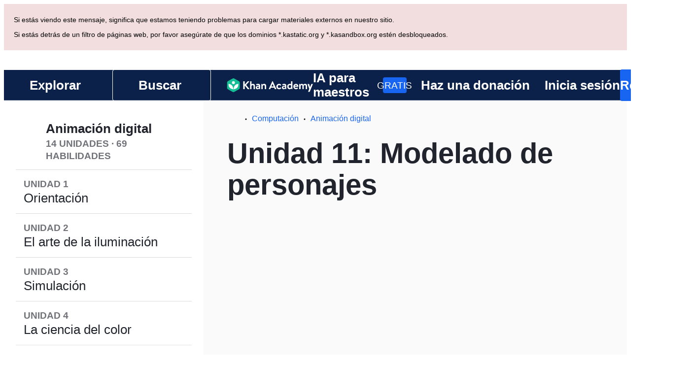

--- FILE ---
content_type: text/javascript
request_url: https://cdn.kastatic.org/khanacademy/656367.b69353881ab6ec20.js
body_size: 12603
content:
"use strict";(self.webpackChunkkhanacademy=self.webpackChunkkhanacademy||[]).push([["656367"],{501884:function(e){e.exports=JSON.parse('{"5yIPLp":["\xa1Ups!"],"30ETT4":["Lo sentimos, la p\xe1gina que estabas tratando de cargar no existe."],"DxWYIs":["Ir a la p\xe1gina principal de Khan Academy"],"XSlm/0":["Si el problema persiste y piensas que algo est\xe1 mal, por favor <0>",["0"],"</0> y lo revisaremos."],"CpcmBV":["env\xedanos un reporte"],"UV0J8D":["Amh\xe1rico"],"8HV3WN":["\xc1rabe"],"zoLu4j":["Asam\xe9s"],"/IkoRr":["Azerbaiy\xe1n"],"KhEBDR":["B\xfalgaro"],"6e+N4u":["Bengal\xed"],"w9VTXG":["Checo"],"Fo2vDn":["Dan\xe9s"],"DDcvSo":["Alem\xe1n"],"CZXzs4":["Griego"],"lYGfRP":["Ingl\xe9s"],"65A04M":["Espa\xf1ol"],"JFI3iH":["Persa"],"DoPN1H":["Persa dar\xed"],"nLC6tu":["Franc\xe9s"],"RCpRdY":["Fula"],"sGpqyx":["Guyarat\xed"],"3oTCgM":["Hebreo"],"mkWad2":["H\xfangaro"],"AkeObK":["Armenio"],"BQukYF":["Indonesio"],"rJl8hp":["Island\xe9s"],"Lj7sBL":["Italiano"],"dFtidv":["Japon\xe9s"],"17Lyf3":["Georgiano"],"F/vx72":["Kazajo"],"Fb6WVr":["Camboyano/Jemer"],"ffJEXe":["Canar\xe9s"],"h6S9Yz":["Coreano"],"1v5xlu":["Kirgu\xeds/Kirghiz"],"Ot2qtY":["Lituano"],"/0YsGP":["Let\xf3n"],"sBc/n8":["Mongol"],"vKSpmV":["Marat\xed"],"tF97tn":["Malayo"],"WRBPIL":["Birmano"],"P1x1Fb":["Noruego Bokm\xe5l"],"KIjvtr":["Holand\xe9s"],"S8nPbQ":["Oriya"],"u9RZ7+":["Panyab\xed"],"trnWaw":["Polaco"],"xmWhgF":["Past\xfan"],"R7+D0/":["Portugu\xe9s (Brasil)"],"512Uma":["Portugu\xe9s (Portugal)"],"uJc01W":["Rumano"],"nji0/X":["Ruso"],"dZWZsK":["Lenguaje de se\xf1as americano"],"paESr6":["Eslovaco"],"LSdcWW":["Esloveno"],"bE1aWK":["Somal\xed"],"pVxf7b":["Albano"],"9aBtdW":["Serbio"],"UaISq3":["Sueco"],"2SnOmG":["T\xe9lugu"],"SUr44j":["Tailand\xe9s"],"Kz91g/":["Turco"],"V9+2pH":["Ucraniano"],"b1dG47":["Uzbeko"],"fROFIL":["Vietnamita"],"6imsQS":["Chino (simplificado)"],"DM4gBB":["Chino (tradicional)"],"+v7Dt7":["Zul\xfa"],"7WMgxm":["Preferencias para el uso de \\"cookies\\""],"K9Kun2":["Nuestras finanzas"],"95eO8i":["pie de p\xe1gina"],"uyJsf6":["Acerca de"],"qdyV/M":["Noticias"],"k4I7F8":["Impacto"],"3uNIbB":["Nuestro equipo"],"PJzAMT":["Nuestros pasantes"],"CvSqQ9":["Nuestros especialistas en contenido"],"Jil/1G":["Nuestro liderazgo"],"9E65Ob":["Nuestros patrocinadores"],"9CgBjH":["Nuestros colaboradores"],"AranlS":["Empleos en Khan Academy"],"V+D/YP":["Bolsa de trabajo"],"4IGEAO":["Pasant\xedas"],"jfC/xh":["Contacto"],"CRzGla":["Centro de ayuda"],"2TKQsS":["Comunidad de apoyo"],"ivZpKd":["Comparte tu historia"],"skyYBR":["Prensa"],"Ks5GjD":["Descarga nuestras apps"],"pLJXWn":["Cursos"],"+DEogc":["Cambiar idioma"],"8QSwA8":["hazte voluntario"],"UBFThq":["Nuestra misi\xf3n es proporcionar una educaci\xf3n gratuita de clase mundial para cualquier persona en cualquier lugar."],"M7sk0o":["Khan Academy es una organizaci\xf3n sin fines de lucro 501(c)(3)."],"+AYB0D":["\xa1",["donateLink"]," o ",["volunteerLink"]," hoy mismo!"],"2jJHJV":["Navegaci\xf3n por el sitio"],"Emv+V7":["T\xe9rminos de uso"],"LcET2C":["Pol\xedtica de privacidad"],"lRwK0n":["Aviso de cookies"],"wZQPfd":["Declaraci\xf3n de accesibilidad"],"RdmuDi":["S\xedguenos en Facebook"],"iofwjj":["S\xedguenos en Twitter"],"LP2oeZ":["S\xedguenos en Instagram"],"Ng063n":["Haz una donaci\xf3n"],"JNCzPW":["Pa\xeds"],"J/GZmc":["EE.UU."],"J6PdvT":["M\xe9xico"],"vXIe7J":["Idioma"],"3c+rtT":["Descargar en la App Store"],"4+X0DJ":["Cons\xedguelo en Google Play"],"Bz2rUd":["Busca cursos, habilidades y videos"],"A1taO8":["Buscar"],"wELyS0":["Salta al contenido principal"],"sQia9P":["Inicia sesi\xf3n"],"e+RpCP":["Reg\xedstrate"],"vcpc5o":["Cerrar men\xfa"],"GSr0rF":["Abrir men\xfa"],"54A7TN":["men\xfa"],"poutdK":["encabezado de p\xe1gina"],"0m7I0y":["\xa1Lo siento! Estoy deshabilitado mientras est\xe1s trabajando en evaluaciones (Cuestionarios, pruebas de unidad, desaf\xedos de curso y desaf\xedos de domino). Esta es tu oportunidad de mostrar lo que sabes sin mi ayuda.\\n\\nEmpieza de nuevo, espera 5 minutos despu\xe9s del cierre, o termina cualquier evaluaci\xf3n abierta y volver\xe9 a ayudarte con tu trabajo regular."],"gicxYl":["Disculpa, no estoy disponible en esta p\xe1gina. Esta es tu oportunidad de mostrar lo que sabes sin mi ayuda. \xa1T\xfa puedes!"],"I6uwWJ":["[ayer]"],"9JNVLA":["[ma\xf1ana]"],"sTpCUV":["Tu maestro/a, ",["teacherName"],", activ\xf3 el Modo enfoque hasta las **",["time"],"**, por eso no puedo conversar ahora. Cualquiera de tus maestros puede desactivar el Modo enfoque en cualquier momento."],"4tqRSO":["Parece que has deshabilitado los Intereses. Para activarlos, actualiza tu [Configuraci\xf3n de Khanmigo](",["url"],")."],"gjn6gJ":["La Voz de Khanmigo actualmente no est\xe1 disponible"],"LYocXy":["La voz de Khanmigo est\xe1 desactivada"],"JKxauc":["DESACTIVAR la voz de Khanmigo"],"vBf+wr":["ACTIVAR voz de Khanmigo"],"TVEatU":["Reconocimiento de voz desactivado"],"dWNML2":["Desactivar reconocimiento de voz"],"pKFHf1":["Activar reconocimiento de voz"],"+lD/SN":[["seconds","plural",{"one":["No entregado. Pr\xf3ximo intento en ","#","s"],"other":["No entregado. Pr\xf3ximo intento en ","#","s"]}]],"u5au4M":["Carga de IA - ",["percentage"]],"/ygwas":["Poder AI - ",["percentage"],"%\\nTr\xe1fico - Alto\\nL\xedmite de mensajes - ",["messageLimit"],"/hora"],"0ZbqHz":["Potencia de IA - ",["percentage"],"%, Tr\xe1fico - Alto, L\xedmite de mensajes - ",["messageLimit"]," mensajes por hora"],"bRvZvA":[["currentPage"]," de ",["totalPageCount"]],"TJBHlP":["Est\xe1ndar"],"Fnc/tx":["Profesoral"],"SvVF1v":["Tu estilo de lectura ha sido establecido como ",["0"],". Puedes cambiarlo en cualquier momento en las Preferencias de Khanmigo."],"ntZb6F":["Tu idioma preferido ha sido establecido como ",["0"],". Puedes cambiarlo en cualquier momento en las Preferencias de Khanmigo."],"N3o+Wo":[["languageLocalName"]," - predeterminado"],"kf83Ld":["Algo sali\xf3 mal."],"OolvvN":["\xa1Ups! Parece que estamos teniendo problemas para cargar datos sobre tu cuenta de usuario."],"FgAxTj":["Finalizar sesi\xf3n"],"lCF0wC":["Actualizar"],"kU8xDj":["IA para maestros"],"2POOFK":["Gratis"],"Kzy2d8":["M\xe1s informaci\xf3n"],"sW5OjU":["obligatorio"],"LLAa/9":["Opcional"],"y5p2bQ":["\xbfSab\xeda que...?"],"XnGvPC":["Independientemente de qui\xe9nes sean, dominando incluso una habilidad m\xe1s sobre los resultados de Khan Academy en ganancias de aprendizaje."],"I4wbpi":["Los estudiantes han pasado ",["actualMinutes"]," billones de minutos aprendiendo en Khan Academy. ",["approxMinutes"]," billones de minutos equivale a ",["actualYears"]," a\xf1os."],"dHTAm0":["Actividades para estudiantes"],"MNUEEb":["Herramientas para padres"],"44n5bf":["Herramientas para maestros"],"9h7zb4":["Herramientas de administraci\xf3n"],"fWzAbm":["Mis documentos"],"mGNs+z":["Writing Coach in English"],"YzeZW2":["Entrenador de Escritura (solo en ingl\xe9s)"],"mALQCE":["Ups. Algo sali\xf3 mal. Por favor int\xe9ntalo otra vez."],"8tjQCz":["Explorar"],"p6NueD":["NUEVO"],"cV9Teo":["Men\xfa de Exploraci\xf3n"],"4q1KwJ":["Men\xfa Principal"],"zglT3i":["Selecciona una categor\xeda para ver sus cursos."],"lc8w5L":["Submen\xfa de ",["0"]],"mQn6gx":["Acerca de Khan Academy"],"qYpD+t":["No hay notificaciones. \xa1Puedes regresar a aprender!"],"iDNBZe":["Notificaciones"],"U9EEUz":["Tienes una nueva notificaci\xf3n"],"Ll6jbj":["Reg\xedstrate para reclamar tus puntos."],"tJU0+a":["Aula de Khan Academy"],"2XZ3pO":["P\xe1gina de inicio del estudiante"],"FyqC6I":["Panel del maestro"],"iAq5NJ":["Panel de padres"],"n+cdSt":["Panel del administrador"],"Tz0i8g":["Configuraci\xf3n"],"c3XJ18":["Ayuda"],"rw3/co":["men\xfa de usuario"],"HMmg5J":["Si est\xe1s detr\xe1s de un filtro de p\xe1ginas web, por favor aseg\xfarate de que los dominios *.kastatic.org y *.kasandbox.org est\xe9n desbloqueados."],"VvXNI+":["Si est\xe1s viendo este mensaje, significa que estamos teniendo problemas para cargar materiales externos en nuestro sitio."],"8OXcXf":["Khan Academy no es compatible con este navegador."],"WmAVp8":["Para usar Khan Academy necesitas actualizarte a otro navegador."],"fcsdyP":["Solo selecciona una de las siguientes opciones para empezar la actualizaci\xf3n."],"RxZ9Rz":["Oh no, parece que encontramos un error. Necesitas ",["refreshLink"],". Si este problema persiste, ",["issueLink"],"."],"vx1ZqM":["av\xedsanos"],"zSmxHz":["actualiza"],"+ngee4":["Disculpa pero me qued\xe9 sin carga de IA por hoy. Por favor, vuelve ma\xf1ana."],"/smmSS":["Ens\xe9\xf1ame"],"1okPHv":["No estoy funcionando en este momento porque tengo problemas t\xe9cnicos. Por favor, int\xe9ntalo m\xe1s tarde."],"fdS4Tp":["Me queda muy poca carga de IA. Para hoy solo me queda un ",["remainingPercent"],". Tenlo en cuenta."],"o2CMkd":["\xa1Regresa a tu chat de maestro!\\n\\nTienes todas tus capacidades de nuevo, \xa1y ser\xe9 la mejor gu\xeda de maestro que pueda!"],"d046ny":["\xa1Esta es tu Vista de estudiante!\\n\\n**Responder\xe9 como lo har\xeda con cualquiera de tus estudiantes.** \xa1Ponme a prueba!"],"8w5L2z":["Se ha producido un error al restaurar esta conversaci\xf3n. Actualiza la p\xe1gina para volver a intentarlo, o inicia un nuevo chat."],"vPF04k":["Empezar un nuevo chat"],"nrFaq8":["Hola. Soy Khanmigo, tu asistente de ense\xf1anza basado en inteligencia artificial. Utilizo Inteligencia Artificial (IA) para ayudarte a ense\xf1ar y apoyar a tus estudiantes para alcanzar sus metas de aprendizaje."],"9KpdYV":["Todav\xeda soy bastante nuevo, as\xed que a veces cometo errores. Si me ves un error, haz clic en el icono de Pulgar abajo para ayudarme a aprender. Por ejemplo, si te doy una respuesta matem\xe1tica equivocada, haz clic en Pulgar abajo."],"2owsjT":["Algunos consejos sobre c\xf3mo usarme de forma segura:\\n- Por favor, no incluyas ning\xfan detalle personal en tus mensajes.\\n- Si tienes estudiantes que usan Khanmigo, utiliza el historial de chat para revisar sus interacciones conmigo."],"xQ7e1K":["Por favor, haz clic en \\"Entendido\\" para empezar a trabajar juntos."],"5ZRfjk":["Entendido"],"B+a5lu":["Hola. Soy ",["CHAT_BOT_NAME"]," - tu gu\xeda de IA. Utilizo Inteligencia Artificial (IA) para ayudarte a aprender en Khan Academy."],"Z7obhq":["Todav\xeda soy bastante nuevo, as\xed que a veces cometo errores. Si me encuentras cometiendo un error, haz clic en el icono del pulgar hacia abajo para ayudarme a aprender. Por ejemplo, si te doy una respuesta matem\xe1tica equivocada, haz clic en el pulgar hacia abajo."],"tGm0Ui":["Por favor, haz clic en \\"Entendido\\" para empezar a aprender hoy."],"YBjfGp":["https://support.khanacademy.org/hc/es/articles/17921365165581"],"+ZEIt5":["No tienes permiso para ver este contenido."],"7p5kLi":["Panel"],"/+PQ0p":["Mis favoritos"],"GdgCoi":["Planear"],"hYgDIe":["Crear"],"aBVFl3":["Diferenciar"],"XYLcNv":["Apoyar"],"rjZpLn":["Aprende"],"g20SMS":["Todas las herramientas"],"+Tikur":["Asignar Opci\xf3n M\xfaltiple"],"/M65nx":["Crea cuestionarios de opci\xf3n m\xfaltiple sobre una variedad de temas."],"nuwdKq":["Generador de Blooket"],"Nj+Ngg":["Crear preguntas de Blooket de una variedad de temas."],"CS/SbE":["Fragmentar texto"],"tMBxOA":["Divide textos complejos en secciones manejables para facilitar la comprensi\xf3n de los estudiantes."],"vbmUWQ":["Bolet\xedn de clase"],"W50dNO":["Crea boletines informativos atractivos para mantener a los padres informados sobre las actividades de clase."],"EBVjqh":["Resumen de actividad de mis clases"],"3gVo6T":["Revisa el desempe\xf1o y las tendencias de tus alumnos."],"STbjD9":["Instrucciones claras"],"Ga7ky/":["Genera instrucciones concisas y f\xe1ciles de seguir para las tareas y actividades."],"qBRiWp":["Estimular una discusi\xf3n"],"8/3TIn":["Elabora preguntas interesantes para estimular discusiones significativas en el sal\xf3n de clases."],"aCVoMU":["Preguntas para terminar la clase"],"3/zyuh":["Crea evaluaciones r\xe1pidas para el final de clase para verificar la comprensi\xf3n de los estudiantes."],"lurblM":["Poema divertido de resumen de clase"],"l9/Eie":["Transforma momentos memorables de clase en un poema de resumen."],"L2iOam":["Asistente de planes personalizados"],"ATszcS":["Simplifica la creaci\xf3n de Planes de Educaci\xf3n Individualizados."],"raPyFk":["Nota: Este documento es un borrador y no constituye un IEP completo o final. Requiere refinamiento adicional basado en tu criterio, evaluaci\xf3n y an\xe1lisis profesional. Aseg\xfarate de que el IEP final se adapte a las necesidades espec\xedficas del estudiante y cumpla con todas las pol\xedticas escolares y los requisitos legales correspondientes."],"PABCoQ":["Texto informativo"],"+5oSbW":["Crea un texto informativo para una variedad de temas."],"2eGv97":["Objetivo(s) de aprendizaje"],"fhWySS":["Desarrolla objetivos de aprendizaje claros y medibles para guiar la instrucci\xf3n."],"yz86U+":["Introducci\xf3n de lecci\xf3n"],"dNLWvw":["Planifica clases interesantes para estimular a los estudiantes."],"7VH3iq":["Planificaci\xf3n de clase"],"jUgF81":["Crea planes de clase estructurados, detallados y adaptados a tu plan de estudios y las necesidades de los estudiantes."],"T/DpUW":["Carta de recomendaci\xf3n"],"uR2rux":["Crea cartas de recomendaci\xf3n personalizadas."],"lOyyM+":["Nivelador"],"QlT8fo":["Cambia la complejidad de un texto determinado."],"3kaL7s":["\xa1Hazlo relevante!"],"digxmc":["Vincula el contenido de la clase a la vida e intereses de los estudiantes para aumentar la participaci\xf3n."],"FPglUm":["Cuestionario de opci\xf3n m\xfaltiple"],"+g7tug":["Generador de preguntas"],"/WQtks":["Crea preguntas para un contenido en espec\xedfico."],"uyfMbO":["Generador de contextos del mundo real"],"UkRw+r":["Conecta los temas de la clase a ejemplos y aplicaciones del mundo real."],"5wpHZE":["Planear tareas por necesidades"],"8FGeto":["Recibe recomendaciones sobre lo que tus estudiantes deben trabajar a continuaci\xf3n."],"BMaOsq":["Actualizar mi conocimiento"],"4sNijO":["Actualiza tus conocimientos de contenido en varias \xe1reas tem\xe1ticas."],"Av4Quo":["Comentarios de la boleta de calificaciones"],"eywkhV":["Genera comentarios personalizados y constructivos para las boletas de calificaciones."],"SUMESK":["Generador de r\xfabricas"],"tyElK2":["Dise\xf1a r\xfabricas de calificaci\xf3n claras y detalladas para establecer expectativas y simplificar la calificaci\xf3n."],"Zwepwv":["Definici\xf3n de objetivos inteligentes"],"4Elzs6":["Crea metas espec\xedficas, medibles, alcanzables, relevantes y con un l\xedmite de tiempo."],"mG3XdJ":["Resumir historial de chat de estudiantes"],"loyiva":["Obt\xe9n informaci\xf3n de res\xfamenes compilados de los chats entre Khanmigo y los estudiantes."],"7tCbFU":["Reescritura de texto"],"Kjd5mW":["Personaliza el texto para satisfacer tus necesidades de instrucci\xf3n."],"8y87Qt":["Chatear con GPT"],"v6tFeC":["Conversa con el modelo GPT-4o mini."],"sRuvak":["Revisa el desempe\xf1o y las tendencias de tus hijos."],"2B2uRU":["Recibe recomendaciones sobre lo que tus hijos deben trabajar a continuaci\xf3n."],"wsNMma":["Resumir historial de chat de su(s) hijo(s)"],"hgUMw3":["Obt\xe9n informaci\xf3n de res\xfamenes compilados de los chats de tu(s) hijo(s)."],"rlC+mB":["Instant\xe1nea del curso"],"xjd6X0":["Obt\xe9n un resumen del progreso de los estudiantes en un curso a trav\xe9s de una o varias escuelas."],"wwCRjg":["Bolet\xedn Escolar"],"l2Uboz":["Producir boletines informativos para mantener informados a los maestros sobre las actividades de escuela."],"RgmNpB":["Generando preguntas..."],"bfgr/e":["Pregunta"],"x5qQ1g":["Respuesta ",["letter"]],"NOdFZR":["Generando..."],"b3G8+O":["Esto puede tardar algunos minutos."],"iSht+l":["Este campo no puede estar vac\xedo."],"Oi/9VQ":["Este campo no puede contener etiquetas HTML."],"nJyysv":["No se permiten respuestas duplicadas."],"cvWIZI":["Descartar pregunta"],"OzPckO":["Conservar pregunta"],"STxlMY":["T\xedtulo del conjunto de preguntas"],"n5rGs6":["Descripci\xf3n del conjunto de preguntas"],"enzGAL":["Preguntas"],"6foA8n":["\xbfEst\xe1s seguro?"],"zLZGr1":["\xbfEst\xe1s seguro de que deseas eliminar esta pregunta?"],"dEgA5A":["Cancelar"],"IatsLx":["Eliminar pregunta"],"xLGAhW":["A\xf1adir una pregunta de la baraja de Khanmigo"],"SHsjTW":[["num","plural",{"one":[["used"]," / ","#"," Car\xe1cter"],"other":[["used"]," / ","#"," Caracteres"]}]],"YyEvbd":["cerrar teclado matem\xe1tico"],"39XxYd":["abrir teclado matem\xe1tico"],"UvvCgn":["Caja de entrada de matem\xe1ticas"],"mmv7Cy":["Eliminar resaltado"],"jJXcKe":["Agregar resaltado"],"bmBH4p":["Pista #",["pos"]],"wyOokZ":["Error de reproducci\xf3n: ",["error"]],"P6KUyP":["Tu respuesta es cercana, pero pudiste haber aproximado pi. Escribe tu respuesta como un m\xfaltiplo de pi, como 12 pi o 2/3 pi"],"Ctob3N":["No pudimos entender tu respuesta. Por favor comprueba si hay s\xedmbolos o texto extra en tu respuesta."],"dPoQy+":["Tu respuesta es casi correcta, pero necesitas simplificarla."],"Vg6lSH":["Tu repuesta es casi correcta, pero le falta un <code>\\\\%</code> al final."],"5FfeVU":["Soy una computadora. Solo entiendo la multiplicaci\xf3n si utiliza un asterisco (*) como el signo de multiplicaci\xf3n."],"sayGrO":["Tu respuesta est\xe1 vac\xeda."],"+7XVX0":["Por favor, acorta tu respuesta."],"qnjH1N":["Tu respuesta incluye el uso de una variable con capitalizaci\xf3n equivocada."],"we8KJd":["Tu respuesta incluye una letra incorrecta de variable."],"FegogK":["Aseg\xfarate de seleccionar algo para cada rengl\xf3n."],"GLBKO/":["Opci\xf3n seleccionada inv\xe1lida"],"id9kPp":["Lo siento, no entiendo eso."],"tlW4v9":["Pistas"],"uxfcrd":["Obt\xe9n otra pista"],"y4e1p9":["Lo sentimos, esta parte de la pregunta ya no est\xe1 disponible. \uD83D\uDE05 No te preocupes, esta parte no se considera en tu puntaje. \xa1Sigue adelante!"],"tCvvdq":["Sigue intentando"],"KDw4GX":["Intenta de nuevo"],"9td1Wl":["Comprobar"],"NLBmwk":["\xa1Correcto!"],"jdU2p1":["Siguiente pregunta"],"P+4OPT":["Saltar a ",["title"]],"Hp1l6f":["Corriente"],"t2rBZB":["Correcto"],"uUvmBo":["Correcto (seleccionado)"],"Sewdux":["Incorrecto"],"XQfc1o":["Incorrecto (seleccionado)"],"BRvU04":["Ocultar explicaci\xf3n"],"vzH+7Z":["Explicaci\xf3n"],"OV/JbF":["No pudimos calificar tu respuesta."],"L3EhRH":["Parece que dejaste algo en blanco o "],"QpzKWV":["introdujo una respuesta que no es v\xe1lida."],"keIXpv":["un entero, como $6$"],"Lf87Wq":["una fracci\xf3n *propia*, como $1/2$ o $6/10$"],"NdGXcB":["una fracci\xf3n *propia simplificada*, como $3/5$"],"x0k7/G":["una fracci\xf3n *impropia*, como $10/7$ o $14/8$"],"YnXyFQ":["una fracci\xf3n *impropia simplificada*, como $7/4$"],"R75vPI":["un n\xfamero mixto, como $1\\\\ 3/4$"],"Jlj2Go":["un decimal *exacto*, como $0.75$"],"TJyohW":["un porcentaje, como $12.34\\\\%$"],"Sf4AJx":["un m\xfaltiplo de pi, como $12$ pi o $2/3$ pi"],"qVQETK":["**Tu respuesta debe ser** "],"aMc5QP":["Tu respuesta:"],"fv0fwo":["Haz clic para agregar puntos"],"cEMEcK":["Haz clic para agregar v\xe9rtices"],"mDA7px":["Toca cada punto en la imagen para seleccionar todas las respuestas que correspondan."],"VSIVf5":["Toca cada punto en la imagen para seleccionar una respuesta."],"KgkL6U":["Haz clic en cada punto de la imagen para seleccionar todas las respuestas que correspondan."],"gHukFm":["Haz clic en cada punto de la imagen para seleccionar una respuesta."],"RD5mEd":["Opciones:"],"+PGpFX":[["num","plural",{"one":["#"," respuesta"],"other":["#"," respuestas"]}]],"tgSGI1":["Ocultar opciones de respuesta"],"DkK8wU":[["num","plural",{"one":["Movimientos: ","#"],"other":["Movimientos: ","#"]}]],"vppdTO":["Haz clic en los mosaicos para cambiar las luces."],"rHAKoP":["Debes encender todas las luces para continuar."],"8iQicA":["Aseg\xfarate de llenar todas las celdas de la matriz."],"jNGzub":["Dibujo de una estructura molecular. Notaci\xf3n SMILES: ",["content"]],"kB43jn":["Cambia la direcci\xf3n"],"lJn4ux":["Haz el c\xedrculo abierto"],"7p2s46":["Haz el c\xedrculo relleno"],"KlKiWk":["N\xfamero de divisiones:"],"4Er+WD":["Por favor, aseg\xfarate que el n\xfamero de divisiones est\xe1 en el rango ",["divRangeString"],"."],"yqIcUX":["l\xedneas ",["lineRange"]],"o5nRMM":["l\xednea ",["lineNumber"]],"7s0l40":["El s\xedmbolo ",["questionSymbol"]," indica que la pregunta ",["questionNumber"]," hace referencia a esta porci\xf3n del texto."],"JT+otx":["El s\xedmbolo ",["sentenceSymbol"]," indica que el siguiente enunciado es mencionado en una pregunta."],"bEBWJ5":["Recta"],"zdXFxN":["Inicio del fragmento de lectura."],"kZwnd0":["Inicio de las notas al pie del fragmento de lectura."],"CpfhFc":["Fin del fragmento de lectura."],"lWJfnk":["[Marcador para la pregunta ",["number"],"]"],"DAJnrL":["[Marcador de c\xedrculo",["number"],"]"],"QNk2ob":["[Enunciado ",["number"],"]"],"OiWWrh":["Arrastra las asas para hacer la gr\xe1fica"],"FtNmL+":["Pulsa para a\xf1adir puntos"],"ocUvR+":["Falso"],"c+xCSz":["Verdadero"],"l75CjT":["S\xed"],"TOrfXA":["Por favor elige el n\xfamero correcto de respuestas."],"4qU+5W":["\\"Ninguna de las opciones anteriores\\" no debe estar seleccionada cuando est\xe9n seleccionadas otras respuestas."],"uNJyL5":["Ninguna de las opciones anteriores"],"ZMrarH":["Elige ",["numCorrect"]," respuestas:"],"gWOExU":["Elige todas las respuestas adecuadas:"],"RB2plc":["Escoge 1 respuesta:"],"dhUvvc":["(Opci\xf3n ",["letter"],", Revisada, Correcta)"],"rxOP8c":["(Opci\xf3n ",["letter"],", Correcta)"],"97ABOL":["(Opci\xf3n ",["letter"],", Revisada, Incorrecta)"],"r0fz3q":["(Opci\xf3n ",["letter"],", Incorrecta)"],"om7R2V":["(Opci\xf3n ",["letter"],", Revisada)"],"gx/+Sg":["(Elecci\xf3n ",["letter"],")"],"MIwvh6":["no seleccionado"],"ztj5cZ":[["num","plural",{"one":["#"," opci\xf3n seleccionada"],"other":["#"," opciones seleccionadas"]}]],"X4SpWq":["Regresar"],"pU0klC":["Abrir men\xfa para Opci\xf3n ",["letter"]],"3kD9EP":["Desplazar respuestas"],"N1pB5g":["Despl\xe1zate para ver el inicio del contenido"],"nYgFBk":["Despl\xe1zate para ver el final del contenido"],"fzazy4":["Flecha de reacci\xf3n apunta a la derecha."],"0W+6G5":["No pude entender esas unidades."],"HiYbTA":["Revisa tus cifras significativas."],"fdJpUH":["Esa respuesta es num\xe9ricamente incorrecta."],"iuaqjl":["Revisa tus unidades."],"/FXKlc":["No entiendo eso"],"Z3FXyt":["Cargando..."],"AKljty":["Ver la transcripci\xf3n del video"],"Wy3vms":["Contenedor video de Khan Academy"],"h5X1Va":["teclado de matem\xe1ticas"],"SdDkl5":["Usa el teclado/rat\xf3n para interactuar con campos de entrada basados en matem\xe1ticas"],"w4dnQV":["Lo siento, esta simulaci\xf3n no se puede cargar."],"Fx/ekI":["Lo siento, esta simulaci\xf3n no est\xe1 disponible en tu idioma."],"sLtxk1":["Seleccione una respuesta"],"vgPh2K":["A\xf1adir punto"],"IDPte7":["Eliminar punto"],"R+9X05":["Pulsa May\xfasculas + Enter para interactuar con el gr\xe1fico"],"OGGVXp":["Elementos interactivos: ",["elements"]],"3bsZe/":["No hay elementos interactivos"],"fQcvQA":["Cerrar forma"],"ckQ88l":["Reabrir forma"],"FP1nij":["Usa la tecla TAB para desplazarte por los elementos interactivos del gr\xe1fico. Cuando un elemento interactivo tiene un foco, usa Control + May\xfasculas + teclas de direcci\xf3n para moverlo."],"U6Jyjm":["Presiona May\xfasculas + Entrar para interactuar con el gr\xe1fico. Usa la tecla TAB para desplazarte por los elementos interactivos del gr\xe1fico y acceder a la barra de acciones del gr\xe1fico. Cuando un elemento interactivo tiene un foco, usa Control + May\xfasculas + teclas de direcci\xf3n para moverlo o usa la tecla Suprimir para eliminarlo del gr\xe1fico. Usa los botones de la barra de acciones para agregar o ajustar elementos dentro del gr\xe1fico."],"kgDQJI":["Punto ",["num"]," en ",["x"]," coma ",["y"],"."],"nLrxxb":["Un c\xedrculo en un plano coordenado."],"PSexDz":["C\xedrculo. El punto central est\xe1 en ",["centerX"]," coma ",["centerY"],"."],"cbbQfV":["Extremo del radio derecho en ",["radiusPointX"]," coma ",["radiusPointY"],"."],"RZP1Qy":["Extremo del radio izquierdo en ",["radiusPointX"]," coma ",["radiusPointY"],"."],"yO4jfs":["El radio del c\xedrculo es ",["radius"],"."],"huuq8Z":["Puntos en el c\xedrculo en ",["point1X"]," coma ",["point1Y"],", ",["point2X"]," coma ",["point2Y"],", ",["point3X"]," coma ",["point3Y"],", ",["point4X"]," coma ",["point4Y"],"."],"DVU4ua":["Una recta en un plano coordenado."],"U3uJCq":["La recta tiene dos puntos, el punto 1 en ",["point1X"]," coma ",["point1Y"]," y el punto 2 en ",["point2X"]," coma ",["point2Y"],"."],"GaMeME":["Su pendiente aumenta de izquierda a derecha."],"kRnJn7":["Su pendiente disminuye de izquierda a derecha."],"9Atq97":["Su pendiente es cero."],"zgvSjF":["Su pendiente es indefinida."],"KXI9IS":["La recta cruza el eje X en ",["xIntercept"]," coma 0."],"VyLaqb":["La recta cruza el eje Y en 0 coma ",["yIntercept"],"."],"hu7r4T":["La recta cruza el eje X en ",["xIntercept"]," coma 0 y el eje Y en 0 coma ",["yIntercept"],"."],"Am0Et1":["La recta cruza los ejes X e Y en el origen del gr\xe1fico."],"6y6CWm":["Recta que atraviesa el punto ",["point1X"]," coma ",["point1Y"]," y el punto ",["point2X"]," coma ",["point2Y"],"."],"E1z9u1":["Punto 3, lado inicial en ",["x"]," coma ",["y"],"."],"qewiPg":["Punto 2, lado final en ",["x"]," coma ",["y"],"."],"YwCW2k":["Punto 1, v\xe9rtice en ",["x"]," coma ",["y"],". \xc1ngulo de ",["angleMeasure"]," grados."],"Np8I/a":["Un \xe1ngulo en un plano coordenado."],"zmaaZY":["La medida del \xe1ngulo es ",["angleMeasure"]," grados con un v\xe9rtice en ",["vertexX"]," coma ",["vertexY"],", un punto del lado inicial en ",["startingSideX"]," coma ",["startingSideY"]," y un punto del lado final en ",["endingSideX"]," coma ",["endingSideY"]],"E5CRTj":["Un \xe1ngulo formado por 3 puntos. El v\xe9rtice est\xe1 en ",["vertexX"]," coma ",["vertexY"],". El punto del lado inicial est\xe1 en ",["startingSideX"]," coma ",["startingSideY"],". El punto del lado final est\xe1 en ",["endingSideX"]," coma ",["endingSideY"],"."],"BjaBKq":["Un segmento de recta en un plano coordenado."],"QhEJ0f":[["countOfSegments"]," segmentos de recta en un plano coordenado."],"91Oc+r":["Segmento ",["indexOfSegment"],": Extremo 1 en ",["point1X"]," coma ",["point1Y"],". Extremo 2 en ",["point2X"]," coma ",["point2Y"],"."],"pyGqxT":["Extremo 1 en ",["point1X"]," coma ",["point1Y"],". Extremo 2 en ",["point2X"]," coma ",["point2Y"],"."],"AQT1H9":["Longitud del segmento de ",["length"]," unidades."],"Fkzr5o":["Extremo ",["endpointNumber"]," en ",["x"]," coma ",["y"],"."],"x9SC8p":["Extremo ",["endpointNumber"]," en el segmento ",["indexOfSegment"]," en ",["x"]," coma ",["y"],"."],"k6JF5o":["Segmento de ",["point1X"]," coma ",["point1Y"]," a ",["point2X"]," coma ",["point2Y"],"."],"gRBJGO":["Dos rectas en un plano coordenado."],"+okpTs":["La recta ",["lineNumber"]," tiene dos puntos, el punto 1 en ",["point1X"]," coma ",["point1Y"]," y el punto 2 en ",["point2X"]," coma ",["point2Y"],"."],"nM+54+":["Punto ",["pointSequence"]," en la recta ",["lineNumber"]," en ",["x"]," coma ",["y"],"."],"A7AbU6":["Recta ",["lineNumber"]," que atraviesa el punto ",["point1X"]," coma ",["point1Y"]," y el punto ",["point2X"]," coma ",["point2Y"],"."],"VtD2bp":["La recta 1 y la recta 2 se cruzan en el punto ",["x"]," coma ",["y"],"."],"FTSxWa":["La recta 1 y la recta 2 son paralelas."],"xDNQkv":["Un rayo en un plano coordenado."],"2TG++h":["El extremo est\xe1 en ",["point1X"]," coma ",["point1Y"]," y el rayo atraviesa el punto ",["point2X"]," coma ",["point2Y"],"."],"35QpO1":["Rayo con extremo en ",["point1X"]," coma ",["point1Y"]," que atraviesa el punto ",["point2X"]," coma ",["point2Y"],"."],"mEQFIX":["Extremo en ",["x"]," coma ",["y"],"."],"vbQzjP":["Punto por el que atraviesa en ",["x"]," coma ",["y"],"."],"XFmi6w":["Una par\xe1bola en un plano coordenado con 4\xa0cuadrantes."],"5fsEZM":["La par\xe1bola se abre hacia arriba."],"ESPpdD":["La par\xe1bola se abre hacia abajo."],"ZuZO3K":["El v\xe9rtice est\xe1 en el origen."],"Ps07tP":["El v\xe9rtice est\xe1 en el eje X."],"5Pbm3U":["El v\xe9rtice est\xe1 en el eje Y."],"OmaTvY":["El v\xe9rtice est\xe1 en el cuadrante ",["quadrant"],"."],"uHHR7p":["Las intersecciones con el eje X est\xe1n en ",["intercept1"]," coma 0 y ",["intercept2"]," coma 0."],"eHnR4L":["La intersecci\xf3n con el eje X est\xe1 en ",["intercept"]," coma 0."],"vihHPe":["La intersecci\xf3n con el eje Y est\xe1 en 0 coma ",["intercept"],"."],"emZ+Ap":["Punto ",["pointNumber"]," en la par\xe1bola en el origen."],"6RzeoV":["Punto ",["pointNumber"]," en la par\xe1bola en ",["x"]," coma ",["y"],"."],"qA0Gpd":["Punto ",["pointNumber"]," en la par\xe1bola en el cuadrante ",["quadrant"]," en ",["x"]," coma ",["y"],"."],"3i/6hR":["Par\xe1bola con puntos en ",["point1X"]," coma ",["point1Y"],", ",["point2X"]," coma ",["point2Y"],", y ",["point3X"]," coma ",["point3Y"],"."],"Vl4iyQ":["Un pol\xedgono."],"eUh+Ca":["Un pol\xedgono en un plano coordenado."],"1ox2a4":["El pol\xedgono tiene ",["num"]," puntos."],"ktZWtR":["El pol\xedgono tiene 1 punto."],"sxDuRW":["Un pol\xedgono con ",["num"]," puntos."],"g1ikXT":["Un pol\xedgono con 1 punto."],"GcJFyV":["\xc1ngulo aproximadamente igual a ",["angle"]," grados."],"Bdu3IJ":["\xc1ngulo igual a ",["angle"]," grados."],"sXlAag":["Un segmento de recta, con una longitud igual a ",["length"]," unidades, se conecta con el punto ",["pointNum"],"."],"6bHCpd":["Un segmento de recta, con una longitud aproximadamente igual a ",["length"]," unidades, se conecta con el punto ",["pointNum"],"."],"t7ffMh":["Un plano coordenado vac\xedo."],"rijcUu":["Una funci\xf3n sinusoidal en un plano coordenado."],"8P4KJ0":["Intersecci\xf3n de la l\xednea media en ",["x"]," coma ",["y"],"."],"twQYjK":["Punto m\xe1ximo en ",["x"]," coma ",["y"],"."],"2LQnLb":["Punto m\xednimo en ",["x"]," coma ",["y"],"."],"VwQ/Bj":["Recta que atraviesa un punto en ",["x"]," coma ",["y"],"."],"JLCced":["El gr\xe1fico muestra una onda con un valor m\xednimo de ",["minValue"]," y un valor m\xe1ximo de ",["maxValue"],". La onda completa un ciclo entero desde ",["cycleStart"]," hasta ",["cycleEnd"],"."],"ROxkZQ":["Gr\xe1fico sinusoidal con punto de intersecci\xf3n de la l\xednea media en ",["point1X"]," coma ",["point1Y"]," y punto extremo en ",["point2X"]," coma ",["point2Y"],"."],"bAzpn7":["Explorar imagen"],"BL0nv+":["Explorar imagen y descripci\xf3n"],"Nu4oKW":["Descripci\xf3n"],"uM04un":["Ampliar imagen."],"4MekIy":["Restablecer zoom."],"6Sr8aP":["Toca con uno o dos dedos para abrir el teclado"],"GM/Lgk":["antes de ",["obj"]],"bpR2k4":["despu\xe9s de ",["obj"]],"IFoxod":["comienzo de ",["obj"]],"15ASZJ":["fin de ",["obj"]],"wKNXrH":["Referencia"],"6DPjZO":["Super\xedndice"],"Wz03aF":[["obj"]," seleccionados"],"bSD4iT":["sin respuesta"],"9S4K+X":["nada seleccionado"],"Hio464":["nada a la derecha"],"cC6FFi":["nada a la izquierda"],"9Ofk3z":["bloque est\xe1 vac\xedo"],"1/ZMr+":["nada arriba"],"rraxl8":["M\xe1s"],"6Jju7x":["Menos"],"bq+BHg":["Negativo(a)"],"ImjQxJ":["Multiplica"],"PM/iGg":["Porcentaje"],"mJNrXa":["Multiplica"],"ARmlms":["El signo igual"],"rqxxWT":["Signo de desigual"],"gSOAwP":["Signo de mayor que"],"VsnSOC":["Signo de menor que"],"Tbu1k2":["Signo de mayor o igual que"],"RrwJjN":["Signo de menor o igual que"],"6WL7XQ":["Fracci\xf3n, con la actual expresi\xf3n en el numerador"],"/hDZL5":["Fracci\xf3n, excepto la expresi\xf3n actual"],"ueuu8m":["Cualquier exponente"],"4pd4Pk":["Cuadrado"],"yVFW0U":["Cubo"],"C0MmqX":["Ra\xedz cuadrada"],"16re4f":["Ra\xedz c\xfabica"],"PtMkua":["Radical con cualquier ra\xedz"],"rCUg1X":["Par\xe9ntesis de apertura"],"VXSeRt":["Par\xe9ntesis de cierre"],"f1vh+J":["Logaritmo natural"],"6lpSC8":["Logaritmo con base 10"],"mcyVR4":["Logaritmo con cualquier base"],"BZuUZK":["Seno"],"Xhac7d":["Coseno"],"wWhYGn":["Tangente"],"vdjzRn":["Flecha arriba"],"hLp4J6":["Flecha derecha"],"yWXI3x":["Flecha abajo"],"oxoq/h":["Flecha izquierda"],"ktWv0P":["Navegar fuera de un conjunto de par\xe9ntesis"],"Cfutx8":["Navegar fuera de un exponente"],"RLUUTR":["Navegar fuera de una base"],"FCMJOF":["Navegar al numerador de una fracci\xf3n"],"twuKoh":["Navegar fuera del numerador y hacia el denominador"],"DRBR2Q":["Navegar fuera del denominador de una fracci\xf3n"],"cnGeoo":["Eliminar"],"V2BVo8":["Descartar"],"MOgPuS":["Desaf\xedo de curso"],"gzFv/c":["Desaf\xedo de dominio"],"tkDYSE":[["hours","plural",{"one":["#"," hora"],"other":["#"," horas"]}]],"Pfatg8":[["minutes","plural",{"one":["#"," minuto"],"other":["#"," minutos"]}]],"iL/HBr":[["seconds","plural",{"one":["#"," segundo"],"other":["#"," segundos"]}]],"A7Ty43":[["hours"]," y ",["minutes"]],"nnb8EM":[["minutes"]," y ",["seconds"]],"Z8qKD7":[["numberOfQuestions","plural",{"one":["#"," pregunta"],"other":["#"," preguntas"]}]],"pweQhI":["Ejercicio: ",["title"]],"m737JL":[["count","plural",{"one":[["title"],":","#"," pregunta"],"other":[["title"],":","#"," preguntas"]}]],"LxT/yl":["Prueba de unidad"],"4obbuE":["Curso: ",["courseName"]],"f6e0Ry":["Art\xedculo"],"iZWlw6":["Desaf\xedo"],"50/FGa":["Ejercicio"],"jijeT/":["Interactiva"],"e0NrBM":["Proyecto"],"rcXik1":["Cuestionario"],"dIZ/63":["Gu\xeda paso a paso"],"Qh4LTk":["Actividad de gu\xeda de IA"],"aWz9oe":["Competente"],"cLN10o":["Dominado"],"kXdiam":["Intentado"],"mu1gVr":["No se ha empezado"],"Pplo46":["Competente • ",["percentage"],"%"],"JUfC0q":["Dominado • ",["percentage"],"%"],"FihlFF":["Intentado • ",["percentage"],"%"],"Vsep/e":["Desaf\xedo de curso: ",["percentage"],"%"],"QEiQbx":["Cuestionario ",["quizIndex"],": ",["percentage"],"%"],"GCMaO8":["Prueba de unidad: ",["percentage"],"%"],"E8w8kf":["Cuestionario ",["quizNumber"]],"Uxurtc":["Unidad ",["unitIndex"]],"+rS0Df":["Unidad ",["unitIndex"],": ",["unitTitle"]],"F0QZQY":[["0"]," unidades"],"XntLt/":[["0"]," habilidades"],"olfbVq":["Lecci\xf3n ",["lessonNumber"],": ",["title"]],"hSsySs":["Fecha de entrega: ",["0"]],"sH4/8S":["A continuaci\xf3n: Lecci\xf3n ",["lessonNumber"]],"FVo453":["A continuaci\xf3n: Unidad ",["unitNumber"]],"pWYkXW":["A continuaci\xf3n: Cuestionario ",["quizNumber"]],"ZAQ3tn":["Est\xe1s trabajando en el MAP Accelerator. ",["translatedTitle"],"."],"yhmwtv":["Est\xe1 trabajando en el MAP Accelerator. ",["0"],": ",["translatedTitle"],"."],"bEwqee":["[C\xf3digo de error: ",["code"],"]"],"q8Du+T":["Dominio de curso: ",["masteryPercent"],"%"],"c/LymQ":["Dominio de unidad: ",["masteryPercent"],"%"],"IsrRmz":["Puntos de dominio de la unidad: ",["0"]," / ",["1"]],"IO4khi":["Puntos de dominio del curso: ",["0"]," / ",["1"]],"Q4HzYY":[["0"]," posibles puntos de dominio"]}')}}]);

--- FILE ---
content_type: text/javascript
request_url: https://cdn.kastatic.org/khanacademy/755088.752d831b0d2ba2fb.js
body_size: 1420
content:
"use strict";(self.webpackChunkkhanacademy=self.webpackChunkkhanacademy||[]).push([["755088"],{336407:function(e,t,n){n.d(t,{b:()=>ResponsiveCourseUnitSidebar,Z:()=>C});var r=n(451606),i=n(397458),l=n(550093),a=n(19842),o=n(678572),s=n(75991),c=n(91094);n(652983);var d=n(797125),u=n(808968),h=n(554368),f=n(962829),y=n(382148),b=n(544060),v=n(29109),x=n(688402),m=n(592407),k="COURSE_SIDEBAR";let course_unit_sidebar=function(e){var maybeActiveCellStyles=function(t){return t?[e.isOnTask&&{color:o.$_.offBlack,backgroundColor:"#fdf1ed",":before":{backgroundColor:"#ee6039"}}]:null},t=(0,v.ZP)().contentPath,n=(0,b.Z)(t),r=(0,y.f0)();if(!n)return null;var l=t.courseId===n.id&&!t.unitId,a=countCourseSkills(n);return(0,i.jsxs)("nav",{"aria-label":(0,m.hF)(n.translatedTitle),"data-testid":"course-unit-sidebar",children:[(0,i.jsx)(d.A,{active:l,horizontalRule:"full-width",href:n.relativeUrl,leftAccessory:n.iconPath&&(0,i.jsx)(DomainIcon,{path:n.iconPath}),onClick:function(){return r(k,n.contentKind)},styles:{root:[p.cell,maybeActiveCellStyles(l)]},subtitle2:(0,i.jsxs)(h.UU,{style:p.subtitle,children:[(0,m.LZ)(n.unitChildren.length),a>0&&" \xb7 ".concat((0,m.Mw)(a))]}),title:(0,i.jsx)(h.uT,{style:p.bold,children:n.translatedTitle})}),n.unitChildren.map(function(e,l){var a=t.unitId===e.id,o=l===n.unitChildren.length-1;return(0,i.jsx)(d.A,{active:a,horizontalRule:o?"none":"full-width",href:e.relativeUrl,onClick:function(){return r(k,e.contentKind)},styles:{root:[p.cell,maybeActiveCellStyles(a)]},subtitle1:(0,i.jsx)(h.UU,{style:p.subtitle,children:(0,m.DK)(l+1)}),title:(0,i.jsx)(h.Uc,{style:a&&p.bold,children:e.translatedTitle})},e.id)}),n.courseChallenge&&(0,i.jsxs)(i.Fragment,{children:[(0,i.jsx)(u.x9,{size:o.W0.xSmall_8,style:{height:o.W0.xSmall_8}}),(0,i.jsx)(x.Z,{courseId:n.id,href:n.courseChallenge.urlWithinCurationNode,onClick:function(){return r(k,"CourseChallenge")},size:"small",testId:"course-challenge-sidebar-link"})]})]})};function DomainIcon(e){return(0,i.jsx)("img",{alt:"",className:(0,l.css)(p.domainIcon),src:(0,f.vA)(e.path),height:"45",width:"45"})}var p=l.StyleSheet.create({bold:{fontWeight:700},cell:{padding:o.W0.medium_16},domainIcon:{borderRadius:"50%"},subtitle:{color:o.$_.offBlack64,fontWeight:700,textTransform:"uppercase"}});function countCourseSkills(e){var t=0,n=!0,r=!1,i=void 0;try{for(var l,a=e.unitChildren[Symbol.iterator]();!(n=(l=a.next()).done);n=!0){var o=l.value,s=!0,c=!1,d=void 0;try{for(var u,h=o.children[Symbol.iterator]();!(s=(u=h.next()).done);s=!0){var f=u.value;if("Lesson"===f.contentKind){var y=!0,b=!1,v=void 0;try{for(var x,m=f.curatedChildren[Symbol.iterator]();!(y=(x=m.next()).done);y=!0){var k=x.value;"Exercise"===k.contentKind&&t++}}catch(e){b=!0,v=e}finally{try{y||null==m.return||m.return()}finally{if(b)throw v}}}}}catch(e){c=!0,d=e}finally{try{s||null==h.return||h.return()}finally{if(c)throw d}}}}catch(e){r=!0,i=e}finally{try{n||null==a.return||a.return()}finally{if(r)throw i}}return t}var ResponsiveCourseUnitSidebar=function(e){var t=e.isOnTask,n=e.stickySidebarStyles,r=(0,s.ae)("open");return(0,i.jsxs)(a.G7,{style:[g.sidebar,r&&g.sidebarKhanmigoOpen],children:[(0,i.jsx)(a.G7,{style:[g.stickySidebar,n],children:(0,i.jsx)(course_unit_sidebar,{isOnTask:t})}),(0,i.jsx)(a.G7,{style:g.sidebarOverflowIndicator})]})},C=405,S=o.W0.large_24,g=l.StyleSheet.create({sidebar:(0,r._)({flexGrow:0,flexShrink:0,position:"relative",width:C},c.w5.smOrSmaller,{display:"none"}),sidebarKhanmigoOpen:(0,r._)({},c.w5.lgOrSmaller,{display:"none"}),stickySidebar:{height:"calc(100vh - ".concat(c.k$,"px)"),overflowY:"scroll",padding:S,position:"sticky",top:0},sidebarOverflowIndicator:{background:"linear-gradient(to bottom, transparent 0%, white 80%)",bottom:0,height:S,position:"sticky",width:"calc(100% - ".concat(S,"px)"),top:"calc(100vh - ".concat(S,"px - ").concat(c.k$,"px)")}})}}]);
//# debugId=dbc32c85-c915-45e7-af7a-c4cf3fd6c2c9
//# sourceMappingURL=755088.752d831b0d2ba2fb.js.map

--- FILE ---
content_type: text/javascript
request_url: https://cdn.kastatic.org/khanacademy/83594.ef2e81910095b30e.js
body_size: 404
content:
"use strict";(self.webpackChunkkhanacademy=self.webpackChunkkhanacademy||[]).push([["83594"],{753909:function(t,n,e){e.d(n,{ZP:()=>fetchContentData});var r=e(141622),o=e(70879),a=e(327337),c=e(376734),l=e(266388),i=e(565063),s=e.n(i),u=e(278260),d=e(561512),y=e(142447),$=e(24513);function _templateObject(){var t=(0,c._)(["\n    query FetchContentData(\n        $path: String!\n        $queryParams: String!\n        $isModal: Boolean\n        $followRedirects: Boolean\n        $countryCode: String!\n    ) {\n        contentJson: curatedContentLibraryJson(\n            path: $path\n            queryParams: $queryParams\n            isModal: $isModal\n            followRedirects: $followRedirects\n            countryCode: $countryCode\n        )\n    }\n"]);return _templateObject=function(){return t},t}function _templateObject1(){var t=(0,c._)(["\n    query FetchArticleContentData(\n        $path: String!\n        $queryParams: String!\n        $isModal: Boolean\n        $followRedirects: Boolean\n        $countryCode: String!\n    ) {\n        contentJson: curatedArticleContentLibraryJson(\n            path: $path\n            queryParams: $queryParams\n            isModal: $isModal\n            followRedirects: $followRedirects\n            countryCode: $countryCode\n        )\n    }\n"]);return _templateObject1=function(){return t},t}function _templateObject2(){var t=(0,c._)(["\n    query FetchVideoContentData(\n        $path: String!\n        $queryParams: String!\n        $isModal: Boolean\n        $followRedirects: Boolean\n        $countryCode: String!\n    ) {\n        contentJson: curatedVideoContentLibraryJson(\n            path: $path\n            queryParams: $queryParams\n            isModal: $isModal\n            followRedirects: $followRedirects\n            countryCode: $countryCode\n        )\n    }\n"]);return _templateObject2=function(){return t},t}function _templateObject3(){var t=(0,c._)(["\n    query FetchExerciseContentData(\n        $path: String!\n        $queryParams: String!\n        $isModal: Boolean\n        $followRedirects: Boolean\n        $countryCode: String!\n    ) {\n        contentJson: curatedExerciseContentLibraryJson(\n            path: $path\n            queryParams: $queryParams\n            isModal: $isModal\n            followRedirects: $followRedirects\n            countryCode: $countryCode\n        )\n    }\n"]);return _templateObject3=function(){return t},t}function _templateObject4(){var t=(0,c._)(["\n    query FetchProgrammingContentData(\n        $path: String!\n        $queryParams: String!\n        $isModal: Boolean\n        $followRedirects: Boolean\n        $countryCode: String!\n    ) {\n        contentJson: curatedProgrammingContentLibraryJson(\n            path: $path\n            queryParams: $queryParams\n            isModal: $isModal\n            followRedirects: $followRedirects\n            countryCode: $countryCode\n        )\n    }\n"]);return _templateObject4=function(){return t},t}var p=(0,d.F)(s()(_templateObject())),f=(0,d.F)(s()(_templateObject1())),m=(0,d.F)(s()(_templateObject2())),h=(0,d.F)(s()(_templateObject3())),C=(0,d.F)(s()(_templateObject4()));function getContentQuery(t,n){return n?p:RegExp(".*/a/.*").test(t)?f:RegExp(".*/v/.*").test(t)?m:RegExp(".*/e/.*").test(t)?h:RegExp(".*/(?:pc|pi|pp|pt)/.*").test(t)?C:p}function getFollowRedirects(t){return void 0===t.follow_redirects||"1"===t.follow_redirects}function fetchContentData(t){var n=t.path.startsWith("/")?t.path.substring(1):t.path,e=t.queryParams,r=void 0===e?{}:e,c=(0,$.Z)((0,a._)((0,o._)({},t.queryParams),{lang:y.O0.kaLocale})),l="1"===r.modal,i={path:n,queryParams:c,isModal:l,followRedirects:getFollowRedirects(r),countryCode:y.O0.remoteCountry};return fetchContent(getContentQuery(n,l),i)}function fetchContent(t,n){return(0,r._)(function(){var e;return(0,l.__generator)(this,function(r){switch(r.label){case 0:return[4,(0,u.X1)(t,{variables:n,context:{fastlyCaching:u.Dj.UntilPublish}})];case 1:return[2,JSON.parse(null!=(e=r.sent().contentJson)?e:"")]}})})()}}}]);
//# debugId=35861638-54b2-4ef1-813f-6d4f856d181d
//# sourceMappingURL=83594.ef2e81910095b30e.js.map

--- FILE ---
content_type: text/javascript
request_url: https://cdn.kastatic.org/khanacademy/125347.cbe913592ed47e7e.js
body_size: 248
content:
"use strict";(self.webpackChunkkhanacademy=self.webpackChunkkhanacademy||[]).push([["125347"],{172242:function(t,n,e){e.r(n),e.d(n,{clearContentDataCache:()=>clearContentDataCache,contentDataRequestHandler:()=>contentDataRequestHandler,isContentRequestId:()=>isContentRequestId,getContentDataRequestId:()=>getContentDataRequestId});var a=e(141622),r=e(70879),c=e(327337),o=e(266388),s=e(738612),u=e(142447),i=e(278260),l=e(630672);function checkContentExistsInEnglish(t){return(0,a._)(function(){var n;return(0,o.__generator)(this,function(e){switch(e.label){case 0:return[4,(0,i.X1)(l.HZ,{variables:{path:t.startsWith("/")?t.substring(1):t,countryCode:u.O0.remoteCountry},context:{fastlyCaching:i.Dj.UntilPublish,targetLocale:"en"}})];case 1:return[2,!!(null==(n=e.sent().contentRoute)?void 0:n.resolvedPath)]}})})()}var h=e(753909),C="content-",isContentRequestId=function(t){return t.startsWith(C)},clearContentDataCache=function(){(0,s.sV)(function(t,n){return isContentRequestId(t)})},contentDataRequestHandler=function(t){return(0,a._)(function(){var n,e,a,s;return(0,o.__generator)(this,function(o){switch(o.label){case 0:return[4,(0,h.ZP)(t)];case 1:if(!((n=o.sent()).isNotFound&&"en"!==u.O0.kaLocale))return[3,3];return e=[(0,r._)({},n)],a={},[4,checkContentExistsInEnglish(t.path)];case 2:return[2,c._.apply(void 0,e.concat([(a.existsInEnglish=o.sent(),a)]))];case 3:if(!n.componentProps)return[2,n];return[2,(s=n.componentProps)&&s.curation||s]}})})()},getContentDataRequestId=function(t){try{var n=JSON.stringify(t);return"".concat(C).concat(u.O0.kaLocale,"-").concat(n)}catch(t){throw Error("Failed to auto-generate key: ".concat(t))}}}}]);
//# debugId=bdec23e6-649d-4487-80d7-34254e4d96b7
//# sourceMappingURL=125347.cbe913592ed47e7e.js.map

--- FILE ---
content_type: text/javascript
request_url: https://cdn.kastatic.org/khanacademy/520787.f08b9ae14136cd78.js
body_size: 421
content:
"use strict";(self.webpackChunkkhanacademy=self.webpackChunkkhanacademy||[]).push([["520787"],{151105:function(n,a,t){t.d(a,{Z:()=>__WEBPACK_DEFAULT_EXPORT__});var d=t(652983),s=t(19842),e=t(449589),l=t(278260),r=t(385345),i=t(79227),o=t(142447),u=t(630672);let __WEBPACK_DEFAULT_EXPORT__=function(n){var a,t=n.contentKind,c=n.learnableContentId,v=n.children,f=(0,o._i)(),_=(0,s.vR)(),p=(0,r.V)(),E="".concat(t,":").concat(c),I=_===s.nT.Initial||"success"!==p.status?{skip:!0}:{variables:{contentDescriptor:E,locale:o.O0.kaLocale,region:p.regionCode}},b="success"!==(a=(0,l.UX)(u.Ee,I)).status||null==a.data.standards?{loading:"loading"===a.status||"no-data"===a.status,error:"error"===a.status?a.error:void 0,standards:[]}:{loading:!1,error:void 0,standards:a.data.standards.filter(e.fQ).map(function(n){var a,t,d,s,e,l,r;return{setId:null!=(d=null==n?void 0:n.setId)?d:"",standardId:null!=(s=null==n?void 0:n.standardId)?s:"",description:null!=(e=null==n?void 0:n.description)?e:"",relativeUrl:null==n?void 0:n.relativeUrl,setOfStandards:{id:null!=(l=null==n||null==(a=n.setOfStandards)?void 0:a.id)?l:"",isDiscoverable:null!=(r=null==n||null==(t=n.setOfStandards)?void 0:t.isDiscoverable)&&r}}})};return(0,d.useEffect)(function(){return(null==f?void 0:f.isAIGuideEnabled)&&(0,i.oj)("standards",b.standards.map(function(n){return"- ".concat(n.setId,": ").concat(n.standardId," (").concat(n.description,")")}).join("\n")),function(){return(0,i.oj)("standards",null)}},[null==f?void 0:f.isAIGuideEnabled,b.standards]),v(b)}}}]);
//# debugId=80ca5ca0-88fe-4440-97ac-bc6e13034c1f
//# sourceMappingURL=520787.f08b9ae14136cd78.js.map